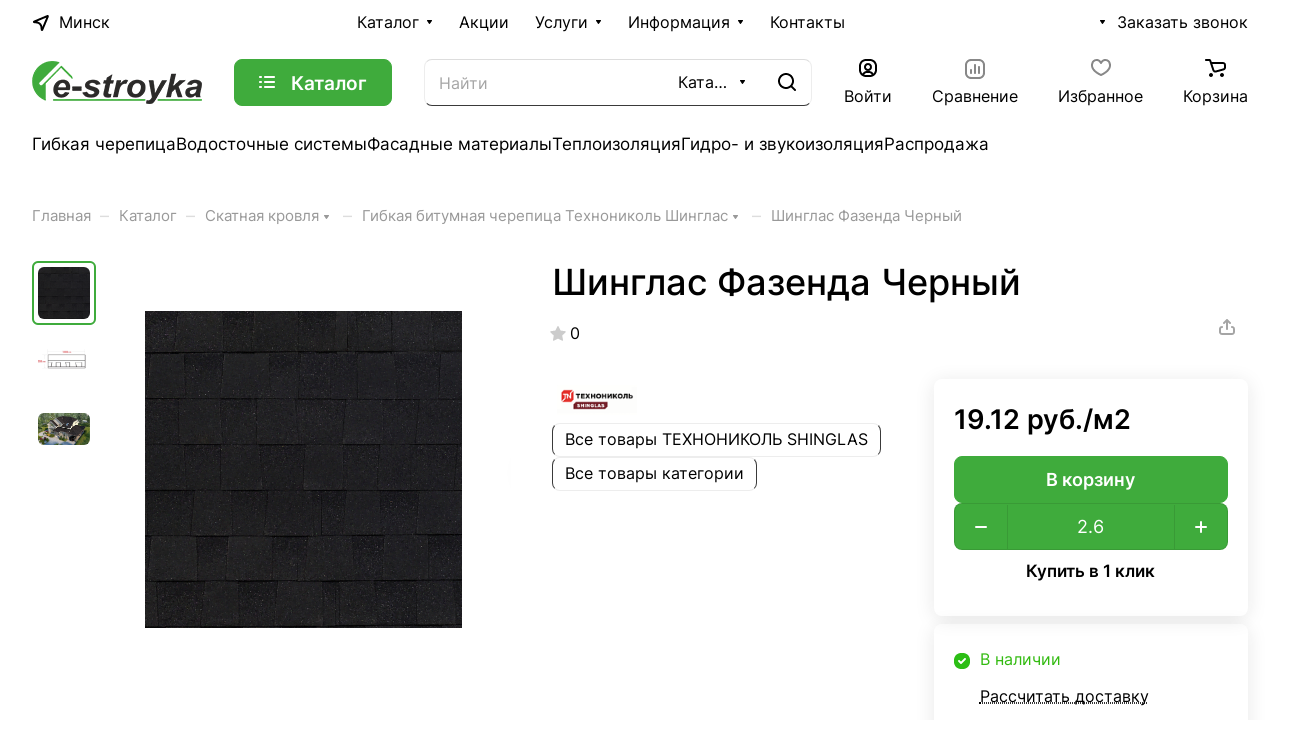

--- FILE ---
content_type: text/html; charset=UTF-8
request_url: https://e-stroyka.by/ajax/amount.php
body_size: -73
content:
{"success":true,"error":"","amount":{"2776":""}}

--- FILE ---
content_type: application/javascript; charset=utf-8
request_url: https://e-stroyka.by/bitrix/cache/js/s1/aspro-lite/default_603a0ffc40b6e9210420c46d28b510f2/default_603a0ffc40b6e9210420c46d28b510f2_v1.js?17693060752308
body_size: 753
content:

; /* Start:"a:4:{s:4:"full";s:104:"/bitrix/components/aspro/regionality.list.lite/templates/popup_regions_small/script.min.js?1764539422966";s:6:"source";s:86:"/bitrix/components/aspro/regionality.list.lite/templates/popup_regions_small/script.js";s:3:"min";s:0:"";s:3:"map";s:0:"";}"*/
$(document).ready((function(){$(document).on("click",".confirm_region .aprove",(function(i){var e=$(this);if($.removeCookie("current_region"),"-1"!=arLiteOptions.SITE_ADDRESS.indexOf(",")){var o=arLiteOptions.SITE_ADDRESS.split(",");if(o)for(var n in o){var r=o[n].replace("\n","");r=o[n].replace("'",""),$.cookie("current_region",e.data("id"),{path:"/",domain:r})}}else $.cookie("current_region",e.data("id"),{path:"/",domain:arLiteOptions.SITE_ADDRESS});$(".confirm_region").remove(),void 0!==e.data("href")&&(location.href=e.data("href"))})),$(document).on("click",".js_city_change",(function(){var i=$(this);window.matchMedia("(min-width:992px)").matches?$(".regions").find(".js_city_chooser").trigger("click"):i.closest(".top_mobile_region").length&&($("#mobileheader .burger").click(),$(".mobilemenu__menu--regions > ul > li > div > a").click()),$(".confirm_region").remove()})),$(".js_city_chooser").on("click",(function(){$(".confirm_region").remove()}))}));
/* End */
;
; /* Start:"a:4:{s:4:"full";s:81:"/bitrix/components/aspro/regionality.list.lite/confirm_popup.min.js?1764539422588";s:6:"source";s:63:"/bitrix/components/aspro/regionality.list.lite/confirm_popup.js";s:3:"min";s:0:"";s:3:"map";s:0:"";}"*/
checkMobileRegion=function(){if($(".confirm_region").length){if(!$(".top_mobile_region").length){const o=$('<div class="top_mobile_region"><div class="confirm_region"></div></div>'),i=arAsproOptions.SITE_TEMPLATE_PATH_MOBILE?$(".layout"):$(".body");o.insertBefore(i)}$(".top_mobile_region .confirm_region").html($(".regions .confirm_region").html())}},void 0!==window.frameCacheVars?BX.addCustomEvent("onFrameDataReceived",(function(o){checkMobileRegion()})):readyDOM((function(){checkMobileRegion()})),$(document).on("click",".region-close",(function(){$(".confirm_region").fadeOut()}));
/* End */
;; /* /bitrix/components/aspro/regionality.list.lite/templates/popup_regions_small/script.min.js?1764539422966*/
; /* /bitrix/components/aspro/regionality.list.lite/confirm_popup.min.js?1764539422588*/


--- FILE ---
content_type: application/javascript; charset=utf-8
request_url: https://e-stroyka.by/bitrix/cache/js/s1/aspro-lite/default_26b9c026c26358e32590a333d47cc407/default_26b9c026c26358e32590a333d47cc407_v1.js?1769306075657
body_size: 532
content:

; /* Start:"a:4:{s:4:"full";s:96:"/bitrix/templates/aspro-lite/components/bitrix/subscribe.edit/footer/script.min.js?1764539429270";s:6:"source";s:78:"/bitrix/templates/aspro-lite/components/bitrix/subscribe.edit/footer/script.js";s:3:"min";s:0:"";s:3:"map";s:0:"";}"*/
BX.ready((function(){BX.Aspro.Loader.addExt(["validate"]).then((()=>{$("form.subscribe-form").validate({submitHandler:function(o){$(o).valid()&&BX.onCustomEvent("onSubmitForm",[{type:"form_submit",form:o,form_name:"subscribe-footer"}])},rules:{EMAIL:{email:!0}}})}))}));
/* End */
;; /* /bitrix/templates/aspro-lite/components/bitrix/subscribe.edit/footer/script.min.js?1764539429270*/
